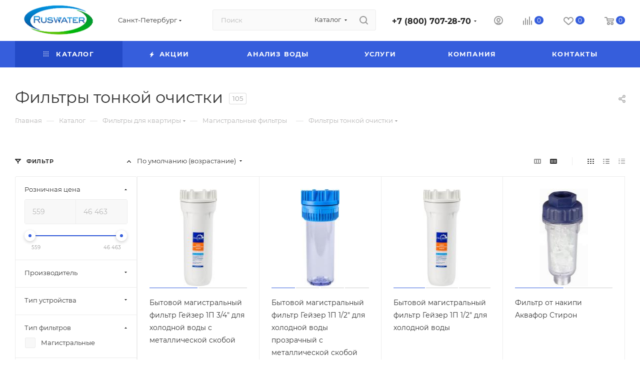

--- FILE ---
content_type: text/css
request_url: https://ruswater.com/bitrix/templates/aspro_max/css/custom.css?1714057239584
body_size: 439
content:
.auth_wr_inner .dropdown-menu li a, .mega-menu table .dropdown-menu li a {
    white-space: normal;
}
.margin-before-text {
    margin-top: 100px;
}

.project-gallery {
    position: relative;
}

.clear-padding-maxwidth-block .maxwidth-theme {
    padding: 0;
}

.ordered-block .text_before_items {
    margin-bottom: 25px;
}

.dop-blocks .ordered-block:first-of-type {
    margin-top: -28px;
}

.side-block.bordered.box-shadow.rounded2.colored_theme_hover_bg-block {display:none;}
.side-news {display:none;}
.stickers .sticker_rasprodazha_ostatkov
{

   background-color: #ff4f00;

}

--- FILE ---
content_type: application/javascript
request_url: https://ruswater.com/bitrix/templates/aspro_max/js/custom.js?16316953442793
body_size: 667
content:
// (function(w,d,u){
//         var s=d.createElement('script');s.async=true;s.src=u+'?'+(Date.now()/60000|0);
//         var h=d.getElementsByTagName('script')[0];h.parentNode.insertBefore(s,h);
// })(window,document,'https://crm.ruswater.com/upload/crm/site_button/loader_2_z4s7jw.js');
$(document).ready(function(){
    $('[cz-data-param-form_id]').each(function(index){
        let idForm = $(this).attr('cz-data-param-form_id');
        let idInput = $(this).attr('cz-data-param-input_id');
        let nameService = $(this).attr('data-autoload-service');
        let form = $('.' + idForm).find('form');
        //console.log(form.find('input[data-sid="'+idInput+'"]').attr();
        form.find('input[data-sid="'+idInput+'"]').val(nameService);
    });
    $('.form.inline input[type=file]').uniform({fileButtonHtml: BX.message('JS_FILE_BUTTON_NAME'), fileDefaultHtml: BX.message('JS_FILE_DEFAULT')});
    $(document).on('change', '.form.inline input[type=file]', function(){
        if($(this).val())
        {
            $(this).closest('.uploader').addClass('files_add');
        }
        else
        {
            $(this).closest('.uploader').removeClass('files_add');
        }
    })
    $('.form.inline .add_file').on('click', function(){
        var index = $(this).closest('.input').find('input[type=file]').length+1;

        $(this).closest('.form-group').find('.input').append('<input type="file" id="POPUP_FILE" name="FILE_n'+index+'"   class="inputfile" value="" />');
        //$('<input type="file" id="POPUP_FILE" name="FILE_n'+index+'"   class="inputfile" value="" />').closest()($(this));
        $('input[type=file]').uniform({fileButtonHtml: BX.message('JS_FILE_BUTTON_NAME'), fileDefaultHtml: BX.message('JS_FILE_DEFAULT')});
    });

    $('.form.inline .add_file').on('click', function(){
        var index = $(this).closest('.input').find('input[type=file]').length+1;

        $(this).closest('.form-group').find('.input').append('<input type="file" id="POPUP_FILE" name="FILE_n'+index+'"   class="inputfile" value="" />');
        //$('<input type="file" id="POPUP_FILE" name="FILE_n'+index+'"   class="inputfile" value="" />').closest()($(this));
        $('input[type=file]').uniform({fileButtonHtml: BX.message('JS_FILE_BUTTON_NAME'), fileDefaultHtml: BX.message('JS_FILE_DEFAULT')});
    });

    $('.form.inline .add_text').on('click', function(){
        var input = $(this).closest('.form-group').find('input[type=text]').first(),
            index = $(this).closest('.form-group').find('input[type=text]').length,
            name = input.attr('id').split('POPUP_')[1];

        $(this).closest('.form-group').find('.input').append('<input type="text" id="POPUP_'+name+'" name="'+name+'['+index+']"  class="form-control " value="" />');
    });
});